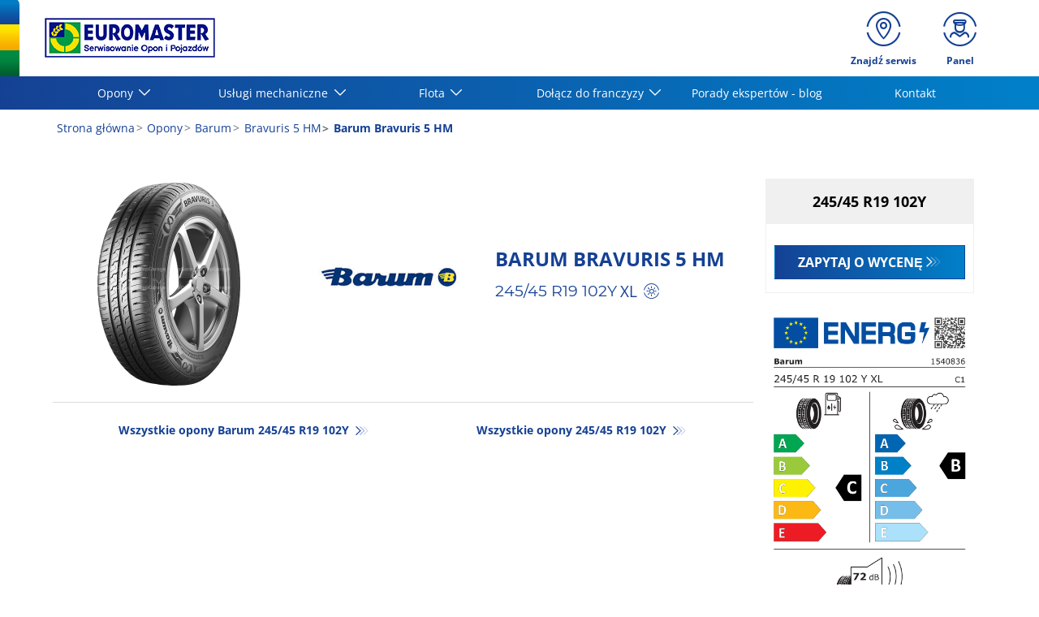

--- FILE ---
content_type: text/html;charset=UTF-8
request_url: https://www.euromaster.pl/opona/barum/bravuris-5-hm/4024063002807-245-45-r19-102-y
body_size: 10719
content:





<!DOCTYPE html>
<html lang="pl" dir="ltr" prefix="og: http://ogp.me/ns#" class="r-yep-reboot">
<head>
  <title>Barum Bravuris 5 HM 245/45 R19 102Y Euromaster</title>
  <meta charset="UTF-8"/>
  <meta http-equiv="Content-Type" content="text/html; charset=utf-8"/>
  <meta http-equiv="X-UA-Compatible" content="IE=edge">
  <meta http-equiv="pragma" content="no-cache"/>
  <meta http-equiv="CACHE-CONTROL" content="NO-CACHE"/>
  <META http-equiv="CONTENT-LANGUAGE" CONTENT="pl_PL">
  <meta name="viewport" content="width=device-width, initial-scale=1">
  <meta name="keywords" content="Barum, Bravuris 5 HM, 245/45 R19 102Y"/>
  <meta name="description" content="Twoja opona samochodowa Barum, Bravuris 5 HM, 245/45 R19 102Y, zamów lub kup u naszego dealera."/>
  <meta name="author" content="Euromaster Polska">
  <meta name="robots" content="index, follow">
  
    <meta name="google-site-verification" content="E6xGT6wfdjy5LrVK1oVjJ4ZIaA0voqUCoyTKxQR6TdY"/>
  
  
  
  <meta property="og:type" content="website"/>
  <meta property="og:url" content=""/>
  <meta property="og:title" content="Barum Bravuris 5 HM 245/45 R19 102Y Euromaster"/>
  <meta property="og:description" content="Twoja opona samochodowa Barum, Bravuris 5 HM, 245/45 R19 102Y, zamów lub kup u naszego dealera."/>
  <meta property="og:locale" content="pl_PL"/>
  
  <meta name="twitter:card" content="summary"/>
  <meta name="twitter:site" content="@"/>
  <meta name="twitter:title" content="Barum Bravuris 5 HM 245/45 R19 102Y Euromaster"/>
  <meta name="twitter:description" content="Twoja opona samochodowa Barum, Bravuris 5 HM, 245/45 R19 102Y, zamów lub kup u naszego dealera."/>
  
  <!-- Intégration de Didomi -->
  









    
    
        <script type="text/javascript">
            window.didomiConfig = {user: {
                    bots: {consentRequired: false,types: ['crawlers', 'performance'],extraUserAgents: []}
                }
                
            };window.gdprAppliesGlobally=true;
            (function(){function a(e){if(!window.frames[e]){if(document.body&&document.body.firstChild){var t=document.body;var n=document.createElement("iframe");n.style.display="none";n.name=e;n.title=e;t.insertBefore(n,t.firstChild)}
            else{setTimeout(function(){a(e)},5)}}}function e(n,r,o,c,s){function e(e,t,n,a){if(typeof n!=="function"){return}if(!window[r]){window[r]=[]}var i=false;if(s){i=s(e,t,n)}if(!i){window[r].push({command:e,parameter:t,callback:n,version:a})}}e.stub=true;function t(a){if(!window[n]||window[n].stub!==true){return}if(!a.data){return}
                var i=typeof a.data==="string";var e;try{e=i?JSON.parse(a.data):a.data}catch(t){return}if(e[o]){var r=e[o];window[n](r.command,r.parameter,function(e,t){var n={};n[c]={returnValue:e,success:t,callId:r.callId};a.source.postMessage(i?JSON.stringify(n):n,"*")},r.version)}}
                if(typeof window[n]!=="function"){window[n]=e;if(window.addEventListener){window.addEventListener("message",t,false)}else{window.attachEvent("onmessage",t)}}}e("__tcfapi","__tcfapiBuffer","__tcfapiCall","__tcfapiReturn");a("__tcfapiLocator");(function(e){
                var t=document.createElement("script");t.id="spcloader";t.type="text/javascript";t.async=true;t.src="https://sdk.privacy-center.org/"+e+"/loader.js?target="+document.location.hostname;t.charset="utf-8";var n=document.getElementsByTagName("script")[0];n.parentNode.insertBefore(t,n)})('7b694127-252f-4b9e-a4d0-5180b870ca25')})();</script>
    


  <!-- Paramétrage de Google Tag Manager -->
  
















<!-- Création du DataLayer pour Google Tag Manager -->
<script type="text/javascript">
    noTrackingEvent = [];
    let ev = {
        

    
    

    'siteEnvironment': 'PROD',
    'currencyCode': 'PLN',
    'countryCode': 'PL',
    'language': 'pl',
    'siteNetwork': 'EUROMASTER',
    'pageCategory': 'TYRE_INFORMATION',
    'displayProducts': [],
    'displayProductDetail': null
    , 'productLineName':'Barum Bravuris 5 HM'
};
window.dataLayer = window.dataLayer || [];
dataLayer.push(ev);
</script>

  
    
    
      







    <script type="application/ld+json">
        {
          "@context":"http://schema.org",
          "@type": "BreadcrumbList",
          "itemListElement":
          [
        
            
            {
            "@type": "ListItem",
            "position": "1",
            "item":
            {
            "@id": "https://www.euromaster.pl",
            "name": "Strona główna"
            }
            }
        
            ,
            {
            "@type": "ListItem",
            "position": "2",
            "item":
            {
            "@id": "https://www.euromaster.pl/opona",
            "name": "Opony"
            }
            }
        
            ,
            {
            "@type": "ListItem",
            "position": "3",
            "item":
            {
            "@id": "https://www.euromaster.pl/opona/barum",
            "name": "Barum"
            }
            }
        
            ,
            {
            "@type": "ListItem",
            "position": "4",
            "item":
            {
            "@id": "https://www.euromaster.pl/opona/barum/bravuris-5-hm",
            "name": "Bravuris 5 HM"
            }
            }
        
            ,
            {
            "@type": "ListItem",
            "position": "5",
            "item":
            {
            "@id": "",
            "name": "Barum Bravuris 5 HM"
            }
            }
        
        ]
      }


    </script>


    
  
  
  
    <script type="text/javascript" importance="high" src="https://cdn-prod-eu.yepgarage.info/upload/vue-assets/js/main.16b908e1076610dfa61b.js"></script>
  
  
  
    <link rel="stylesheet" importance="high" type="text/css" href="https://cdn-prod-eu.yepgarage.info/upload/vue-assets/main-16b908e1076610dfa61b.css"/>
  
  
    <link rel="preconnect" href="https://cdn-prod-eu.yepgarage.info">
  
    <link rel="preconnect" href="https://www.googletagmanager.com">
  
    <link rel="preconnect" href="https://www.google-analytics.com">
  
  
    <link rel="preload" href="https://cdn-prod-eu.yepgarage.info/upload/euromaster-pl/logo/euromaster-pl-pl.png?411261532" as="image">
  
  

    <script>
      // Duration in milliseconds to wait while the Kameleoon application file is loaded
      var kameleoonLoadingTimeout = 1000;

      window.kameleoonQueue = window.kameleoonQueue || [];
      window.kameleoonStartLoadTime = new Date().getTime();
      if (!document.getElementById("kameleoonLoadingStyleSheet") && !window.kameleoonDisplayPageTimeOut) {
        var kameleoonS = document.getElementsByTagName("script")[0];
        var kameleoonCc = "* { visibility: hidden !important; background-image: none !important; }";
        var kameleoonStn = document.createElement("style");
        kameleoonStn.type = "text/css";
        kameleoonStn.id = "kameleoonLoadingStyleSheet";
        if (kameleoonStn.styleSheet) {
          kameleoonStn.styleSheet.cssText = kameleoonCc;
        } else {
          kameleoonStn.appendChild(document.createTextNode(kameleoonCc));
        }
        kameleoonS.parentNode.insertBefore(kameleoonStn, kameleoonS);
        window.kameleoonDisplayPage = function (fromEngine) {
          if (!fromEngine) {
            window.kameleoonTimeout = true;
          }
          if (kameleoonStn.parentNode) {
            kameleoonStn.parentNode.removeChild(kameleoonStn);
          }
        };
        window.kameleoonDisplayPageTimeOut = window.setTimeout(window.kameleoonDisplayPage, kameleoonLoadingTimeout);
      }

    </script>
    <script src="//qpyar4k3hz.kameleoon.eu/engine.js" fetchpriority="high" async></script>
  

  <!-- Intégration du container Google Tag Manager Script -->
  









    
    <script>
         (function(w,d,s,l,i){w[l]=w[l]||[];w[l].push({'gtm.start':
         new Date().getTime(),event:'gtm.js'});var f=d.getElementsByTagName(s)[0],
         j=d.createElement(s),dl=l!='dataLayer'?'&l='+l:'';j.async=true;j.src=
         'https://www.googletagmanager.com/gtm.js?id='+i+dl;f.parentNode.insertBefore(j,f);
         if(typeof ga !== 'undefined'){ga('require', 'ecommerce');};})(window,document,'script','dataLayer','GTM-P6M4M4R');
    </script>
    



    
    <script>
        (function(w,d,s,l,i){w[l]=w[l]||[];w[l].push({'gtm.start':
                    new Date().getTime(),event:'gtm.js'});var f=d.getElementsByTagName(s)[0],
                j=d.createElement(s),dl=l!='dataLayer'?'&l='+l:'';j.async=true;j.src=
                'https://www.googletagmanager.com/gtm.js?id='+i+dl;f.parentNode.insertBefore(j,f);
            if(typeof ga !== 'undefined'){ga('require', 'ecommerce');};})(window,document,'script','dataLayer','GTM-TV8LQRX');
    </script>
    


  
  
    <link rel="canonical" href="https://www.euromaster.pl/opona/barum/bravuris-5-hm/4024063002807-245-45-r19-102-y"/>
  
  
  
  
    <link rel="icon" type="image/png" href="https://cdn-prod-eu.yepgarage.info/upload/euromaster-pl/favicon/icon16.png?411261532" sizes="16x16"/>
  
  
  <script type="text/javascript">
    (function (w) {
      "use strict";
      var loadCSS = function (href) {
        var doc = w.document;
        var ss = doc.createElement("link");
        var refs = (doc.body || doc.getElementsByTagName("head")[0]).childNodes;
        var ref = refs[refs.length - 1];
        var sheets = doc.styleSheets;
        ss.rel = "stylesheet";
        ss.href = href;
        ss.media = "only x";

        function ready(cb) {
          if (doc.body) {
            return cb();
          }
          setTimeout(function () {
            ready(cb);
          });
        }

        ready(function () {
          ref.parentNode.insertBefore(ss, (ref.nextSibling));
        });
        var onloadcssdefined = function (cb) {
          var resolvedHref = ss.href;
          var i = sheets.length;
          while (i--) {
            if (sheets[i].href === resolvedHref) {
              return cb();
            }
          }
          setTimeout(function () {
            onloadcssdefined(cb);
          });
        };

        function loadCB() {
          if (ss.addEventListener) {
            ss.removeEventListener("load", loadCB);
          }
          ss.media = "all";
        }

        if (ss.addEventListener) {
          ss.addEventListener("load", loadCB);
        }
        ss.onloadcssdefined = onloadcssdefined;
        onloadcssdefined(loadCB);
        return ss;
      };
      if (typeof exports !== "undefined") {
        exports.loadCSS = loadCSS;
      } else {
        w.loadCSS = loadCSS;
      }
    }(typeof global !== "undefined" ? global : this));
  </script>
  
  
  
  
</head>
<body>
<input type="hidden" id="googleMapKeyV3" value="AIzaSyD7NwEY_W1rxHY6oda6TsT2kyH2HG9Y_ss">
<input type="hidden" id="requestDataLocale" value="pl_PL">
<input type="hidden" id="currentShopId" name="currentShopId" value="5d7649adb10ce0368bf1dd8c">
<input type="hidden" id="currentSelectedLang" name="currentSelectedLang" value="pl">
<input type="hidden" id="currentShopServerUpdateDate" name="currentShopServerUpdateDate" value="20260124_23:07:54:200">
<input type="hidden" id="currentUrl" name="currentUrl" value="">






<!-- Intégration du container Google Tag Manager NoScript -->










    
	<noscript><iframe src="https://www.googletagmanager.com/ns.html?id=GTM-P6M4M4R" height="0" width="0" style="display:none;visibility:hidden"></iframe></noscript>
    



    
	<noscript><iframe src="https://www.googletagmanager.com/ns.html?id=GTM-TV8LQRX" height="0" width="0" style="display:none;visibility:hidden"></iframe></noscript>
	



  
  
    
    
    <script defer="defer" src="https://cdn-prod-eu.yepgarage.info/upload/vue-assets/js/main.16b908e1076610dfa61b.js"></script><link href="https://cdn-prod-eu.yepgarage.info/upload/vue-assets/main-16b908e1076610dfa61b.css" rel="stylesheet"><script importance="high" type= "text/javascript">var prodMode="true";"true"!==prodMode&&(prodMode=!1);var pageInfoData={},templateDataInfo={};pageInfoData=prodMode?{page:"TYRE_INFORMATION",subPage:"barum/bravuris-5-hm/4024063002807-245-45-r19-102-y",anchor:"",shopId:"5d7649adb10ce0368bf1dd8c"}:{page:"",subPage:"",anchor:"",shopId:""}</script><div id="app"><td-parent :config="pageInfo" :template="templateInfo"></td-parent></div><script type="text/javascript">var appDiv=document.getElementById("app");appDiv.setAttribute("data-page-info",JSON.stringify(pageInfoData)),prodMode&&appDiv.setAttribute("data-template-info","{\"sections\":[{\"minHeight\":119,\"minHeightDesktop\":119,\"minHeightDesktopLarge\":119,\"id\":\"5d7661b8b10ce0368bf1dec1\",\"code\":\"TEMPLATE4_T1HEADER\",\"fullWidthContainer\":true,\"spacedComponent\":{\"top\":\"none\",\"bottom\":\"none\",\"left\":\"none\",\"right\":\"none\",\"minHeight\":0},\"spacedComponentDesktop\":{\"top\":\"none\",\"bottom\":\"none\",\"left\":\"none\",\"right\":\"none\",\"minHeight\":0},\"blocs\":[{\"minHeight\":119,\"minHeightDesktop\":119,\"minHeightDesktopLarge\":119,\"size\":12,\"spacedComponent\":{\"top\":\"none\",\"bottom\":\"none\",\"left\":\"xs\",\"right\":\"xs\",\"minHeight\":0},\"spacedComponentDesktop\":{\"top\":\"none\",\"bottom\":\"none\",\"left\":\"xs\",\"right\":\"xs\",\"minHeight\":0},\"levelSeo\":2,\"levelSeoStyle\":2,\"titleSpace\":\"md\",\"removeMobilMargin\":true,\"type\":\"HEADER_3\",\"blocKey\":\"0_0\",\"numBloc\":0,\"logo\":{\"url\":\"https:\/\/www.euromaster.pl\/\",\"title\":\"Euromaster Poland\",\"newTab\":false,\"mobileLeftMenu\":false,\"pictureUrl\":\"https:\/\/cdn-prod-eu.yepgarage.info\/upload\/euromaster-pl\/logo\/euromaster-pl-pl.png?411261532\",\"picture\":{\"sourceSetDesktop\":\"https:\/\/cdn-prod-eu.yepgarage.info\/upload\/euromaster-pl\/logo\/euromaster-pl-pl.png?411261532\",\"height\":49,\"width\":210,\"confId\":\"6745ea1eeb027c6434f43c88\",\"imageContent\":false}},\"menu\":{\"newTab\":false,\"mobileLeftMenu\":false,\"menus\":[{\"eventTracking\":[{\"complements\":{\"navigationItemType\":\"MENU\",\"navigationItemTitle\":\"Opony\",\"navigationItemLink\":\"https:\/\/\"},\"name\":\"navigationClick\"}],\"url\":\"https:\/\/\",\"title\":\"Opony\",\"newTab\":false,\"mobileLeftMenu\":false,\"subMenu\":[{\"eventTracking\":[{\"complements\":{\"navigationItemType\":\"MENU\",\"navigationItemTitle\":\"Wyszukiwarka opon\",\"navigationItemLink\":\"https:\/\/www.euromaster.pl\/opony\",\"navigationCategory\":\"Opony\"},\"name\":\"navigationClick\"}],\"url\":\"https:\/\/www.euromaster.pl\/opony\",\"title\":\"Wyszukiwarka opon\",\"newTab\":false,\"mobileLeftMenu\":false,\"blank\":\"_blank\",\"noopener\":\"noopener\"},{\"eventTracking\":[{\"complements\":{\"navigationItemType\":\"MENU\",\"navigationItemTitle\":\"Serwis opon\",\"navigationItemLink\":\"https:\/\/www.euromaster.pl\/opony-i-felgi\",\"navigationCategory\":\"Opony\"},\"name\":\"navigationClick\"}],\"url\":\"https:\/\/www.euromaster.pl\/opony-i-felgi\",\"title\":\"Serwis opon\",\"newTab\":false,\"mobileLeftMenu\":false,\"blank\":\"_blank\",\"noopener\":\"noopener\"},{\"eventTracking\":[{\"complements\":{\"navigationItemType\":\"MENU\",\"navigationItemTitle\":\"Wymiana opon\",\"navigationItemLink\":\"https:\/\/www.euromaster.pl\/opony-i-felgi\/wymiana-opon\",\"navigationCategory\":\"Opony\"},\"name\":\"navigationClick\"}],\"url\":\"https:\/\/www.euromaster.pl\/opony-i-felgi\/wymiana-opon\",\"title\":\"Wymiana opon\",\"newTab\":false,\"mobileLeftMenu\":false,\"blank\":\"_blank\",\"noopener\":\"noopener\"},{\"eventTracking\":[{\"complements\":{\"navigationItemType\":\"MENU\",\"navigationItemTitle\":\"Naprawa opon\",\"navigationItemLink\":\"https:\/\/www.euromaster.pl\/opony-i-felgi\/naprawa-opon\",\"navigationCategory\":\"Opony\"},\"name\":\"navigationClick\"}],\"url\":\"https:\/\/www.euromaster.pl\/opony-i-felgi\/naprawa-opon\",\"title\":\"Naprawa opon\",\"newTab\":false,\"mobileLeftMenu\":false,\"blank\":\"_blank\",\"noopener\":\"noopener\"},{\"eventTracking\":[{\"complements\":{\"navigationItemType\":\"MENU\",\"navigationItemTitle\":\"Hotel opon\",\"navigationItemLink\":\"https:\/\/www.euromaster.pl\/opony-i-felgi\/hotel-opon\",\"navigationCategory\":\"Opony\"},\"name\":\"navigationClick\"}],\"url\":\"https:\/\/www.euromaster.pl\/opony-i-felgi\/hotel-opon\",\"title\":\"Hotel opon\",\"newTab\":false,\"mobileLeftMenu\":false,\"blank\":\"_blank\",\"noopener\":\"noopener\"},{\"eventTracking\":[{\"complements\":{\"navigationItemType\":\"MENU\",\"navigationItemTitle\":\"Wywa\u017Canie k\u00F3\u0142\",\"navigationItemLink\":\"https:\/\/www.euromaster.pl\/opony-i-felgi\/wywazanie-kol\",\"navigationCategory\":\"Opony\"},\"name\":\"navigationClick\"}],\"url\":\"https:\/\/www.euromaster.pl\/opony-i-felgi\/wywazanie-kol\",\"title\":\"Wywa\u017Canie k\u00F3\u0142\",\"newTab\":false,\"mobileLeftMenu\":false,\"blank\":\"_blank\",\"noopener\":\"noopener\"},{\"eventTracking\":[{\"complements\":{\"navigationItemType\":\"MENU\",\"navigationItemTitle\":\"Felgi\",\"navigationItemLink\":\"https:\/\/www.euromaster.pl\/opony-i-felgi\/oferta-felg\",\"navigationCategory\":\"Opony\"},\"name\":\"navigationClick\"}],\"url\":\"https:\/\/www.euromaster.pl\/opony-i-felgi\/oferta-felg\",\"title\":\"Felgi\",\"newTab\":false,\"mobileLeftMenu\":false,\"blank\":\"_blank\",\"noopener\":\"noopener\"},{\"eventTracking\":[{\"complements\":{\"navigationItemType\":\"MENU\",\"navigationItemTitle\":\"Prostowanie felg\",\"navigationItemLink\":\"https:\/\/www.euromaster.pl\/opony-i-felgi\/prostowanie-felg\",\"navigationCategory\":\"Opony\"},\"name\":\"navigationClick\"}],\"url\":\"https:\/\/www.euromaster.pl\/opony-i-felgi\/prostowanie-felg\",\"title\":\"Prostowanie felg\",\"newTab\":false,\"mobileLeftMenu\":false,\"blank\":\"_blank\",\"noopener\":\"noopener\"},{\"eventTracking\":[{\"complements\":{\"navigationItemType\":\"MENU\",\"navigationItemTitle\":\"Czujnik TPMS\",\"navigationItemLink\":\"https:\/\/www.euromaster.pl\/opony-i-felgi\/czujniki-tpms\",\"navigationCategory\":\"Opony\"},\"name\":\"navigationClick\"}],\"url\":\"https:\/\/www.euromaster.pl\/opony-i-felgi\/czujniki-tpms\",\"title\":\"Czujnik TPMS\",\"newTab\":false,\"mobileLeftMenu\":false,\"blank\":\"_blank\",\"noopener\":\"noopener\"},{\"eventTracking\":[{\"complements\":{\"navigationItemType\":\"MENU\",\"navigationItemTitle\":\"Opony letnie\",\"navigationItemLink\":\"https:\/\/www.euromaster.pl\/opony-i-felgi\/opony-letnie\",\"navigationCategory\":\"Opony\"},\"name\":\"navigationClick\"}],\"url\":\"https:\/\/www.euromaster.pl\/opony-i-felgi\/opony-letnie\",\"title\":\"Opony letnie\",\"newTab\":false,\"mobileLeftMenu\":false,\"blank\":\"_blank\",\"noopener\":\"noopener\"},{\"eventTracking\":[{\"complements\":{\"navigationItemType\":\"MENU\",\"navigationItemTitle\":\"Opony zimowe\",\"navigationItemLink\":\"https:\/\/www.euromaster.pl\/opony-i-felgi\/opony-zimowe\",\"navigationCategory\":\"Opony\"},\"name\":\"navigationClick\"}],\"url\":\"https:\/\/www.euromaster.pl\/opony-i-felgi\/opony-zimowe\",\"title\":\"Opony zimowe\",\"newTab\":false,\"mobileLeftMenu\":false,\"blank\":\"_blank\",\"noopener\":\"noopener\"},{\"eventTracking\":[{\"complements\":{\"navigationItemType\":\"MENU\",\"navigationItemTitle\":\"Opony wielosezonowe\",\"navigationItemLink\":\"https:\/\/www.euromaster.pl\/opony-i-felgi\/opony-wielosezonowe\",\"navigationCategory\":\"Opony\"},\"name\":\"navigationClick\"}],\"url\":\"https:\/\/www.euromaster.pl\/opony-i-felgi\/opony-wielosezonowe\",\"title\":\"Opony wielosezonowe\",\"newTab\":false,\"mobileLeftMenu\":false,\"blank\":\"_blank\",\"noopener\":\"noopener\"}]},{\"eventTracking\":[{\"complements\":{\"navigationItemType\":\"MENU\",\"navigationItemTitle\":\"Us\u0142ugi mechaniczne\",\"navigationItemLink\":\"https:\/\/\"},\"name\":\"navigationClick\"}],\"url\":\"https:\/\/\",\"title\":\"Us\u0142ugi mechaniczne\",\"newTab\":false,\"mobileLeftMenu\":false,\"subMenu\":[{\"eventTracking\":[{\"complements\":{\"navigationItemType\":\"MENU\",\"navigationItemTitle\":\"Us\u0142ugi mechaniczne\",\"navigationItemLink\":\"https:\/\/www.euromaster.pl\/serwisowanie-auta\",\"navigationCategory\":\"Us\u0142ugi mechaniczne\"},\"name\":\"navigationClick\"}],\"url\":\"https:\/\/www.euromaster.pl\/serwisowanie-auta\",\"title\":\"Us\u0142ugi mechaniczne\",\"newTab\":false,\"mobileLeftMenu\":false,\"blank\":\"_blank\",\"noopener\":\"noopener\"},{\"eventTracking\":[{\"complements\":{\"navigationItemType\":\"MENU\",\"navigationItemTitle\":\"Hamulce\",\"navigationItemLink\":\"https:\/\/www.euromaster.pl\/serwisowanie-auta\/hamulce\",\"navigationCategory\":\"Us\u0142ugi mechaniczne\"},\"name\":\"navigationClick\"}],\"url\":\"https:\/\/www.euromaster.pl\/serwisowanie-auta\/hamulce\",\"title\":\"Hamulce\",\"newTab\":false,\"mobileLeftMenu\":false,\"blank\":\"_blank\",\"noopener\":\"noopener\"},{\"eventTracking\":[{\"complements\":{\"navigationItemType\":\"MENU\",\"navigationItemTitle\":\"Wymiana oleju\",\"navigationItemLink\":\"https:\/\/www.euromaster.pl\/serwisowanie-auta\/olej\",\"navigationCategory\":\"Us\u0142ugi mechaniczne\"},\"name\":\"navigationClick\"}],\"url\":\"https:\/\/www.euromaster.pl\/serwisowanie-auta\/olej\",\"title\":\"Wymiana oleju\",\"newTab\":false,\"mobileLeftMenu\":false,\"blank\":\"_blank\",\"noopener\":\"noopener\"},{\"eventTracking\":[{\"complements\":{\"navigationItemType\":\"MENU\",\"navigationItemTitle\":\"Klimatyzacja\",\"navigationItemLink\":\"https:\/\/www.euromaster.pl\/serwisowanie-auta\/klimatyzacja\",\"navigationCategory\":\"Us\u0142ugi mechaniczne\"},\"name\":\"navigationClick\"}],\"url\":\"https:\/\/www.euromaster.pl\/serwisowanie-auta\/klimatyzacja\",\"title\":\"Klimatyzacja\",\"newTab\":false,\"mobileLeftMenu\":false,\"blank\":\"_blank\",\"noopener\":\"noopener\"},{\"eventTracking\":[{\"complements\":{\"navigationItemType\":\"MENU\",\"navigationItemTitle\":\"Akumulator\",\"navigationItemLink\":\"https:\/\/www.euromaster.pl\/serwisowanie-auta\/akumulator\",\"navigationCategory\":\"Us\u0142ugi mechaniczne\"},\"name\":\"navigationClick\"}],\"url\":\"https:\/\/www.euromaster.pl\/serwisowanie-auta\/akumulator\",\"title\":\"Akumulator\",\"newTab\":false,\"mobileLeftMenu\":false,\"blank\":\"_blank\",\"noopener\":\"noopener\"},{\"eventTracking\":[{\"complements\":{\"navigationItemType\":\"MENU\",\"navigationItemTitle\":\"Geometria\",\"navigationItemLink\":\"https:\/\/www.euromaster.pl\/serwisowanie-auta\/geometria\",\"navigationCategory\":\"Us\u0142ugi mechaniczne\"},\"name\":\"navigationClick\"}],\"url\":\"https:\/\/www.euromaster.pl\/serwisowanie-auta\/geometria\",\"title\":\"Geometria\",\"newTab\":false,\"mobileLeftMenu\":false,\"blank\":\"_blank\",\"noopener\":\"noopener\"},{\"eventTracking\":[{\"complements\":{\"navigationItemType\":\"MENU\",\"navigationItemTitle\":\"Przegl\u0105d MasterCheck\",\"navigationItemLink\":\"https:\/\/www.euromaster.pl\/serwisowanie-auta\/przeglad-mastercheck\",\"navigationCategory\":\"Us\u0142ugi mechaniczne\"},\"name\":\"navigationClick\"}],\"url\":\"https:\/\/www.euromaster.pl\/serwisowanie-auta\/przeglad-mastercheck\",\"title\":\"Przegl\u0105d MasterCheck\",\"newTab\":false,\"mobileLeftMenu\":false,\"blank\":\"_blank\",\"noopener\":\"noopener\"},{\"eventTracking\":[{\"complements\":{\"navigationItemType\":\"MENU\",\"navigationItemTitle\":\"T\u0142umiki\",\"navigationItemLink\":\"https:\/\/www.euromaster.pl\/serwisowanie-auta\/tlumiki\",\"navigationCategory\":\"Us\u0142ugi mechaniczne\"},\"name\":\"navigationClick\"}],\"url\":\"https:\/\/www.euromaster.pl\/serwisowanie-auta\/tlumiki\",\"title\":\"T\u0142umiki\",\"newTab\":false,\"mobileLeftMenu\":false,\"blank\":\"_blank\",\"noopener\":\"noopener\"},{\"eventTracking\":[{\"complements\":{\"navigationItemType\":\"MENU\",\"navigationItemTitle\":\"Badanie techniczne\",\"navigationItemLink\":\"https:\/\/www.euromaster.pl\/serwisowanie-auta\/badanie-techniczne-pojazdu\",\"navigationCategory\":\"Us\u0142ugi mechaniczne\"},\"name\":\"navigationClick\"}],\"url\":\"https:\/\/www.euromaster.pl\/serwisowanie-auta\/badanie-techniczne-pojazdu\",\"title\":\"Badanie techniczne\",\"newTab\":false,\"mobileLeftMenu\":false,\"blank\":\"_blank\",\"noopener\":\"noopener\"},{\"eventTracking\":[{\"complements\":{\"navigationItemType\":\"MENU\",\"navigationItemTitle\":\"O\u015Bwietlenie\",\"navigationItemLink\":\"https:\/\/www.euromaster.pl\/serwisowanie-auta\/oswietlenie\",\"navigationCategory\":\"Us\u0142ugi mechaniczne\"},\"name\":\"navigationClick\"}],\"url\":\"https:\/\/www.euromaster.pl\/serwisowanie-auta\/oswietlenie\",\"title\":\"O\u015Bwietlenie\",\"newTab\":false,\"mobileLeftMenu\":false,\"blank\":\"_blank\",\"noopener\":\"noopener\"},{\"eventTracking\":[{\"complements\":{\"navigationItemType\":\"MENU\",\"navigationItemTitle\":\"Wycieraczki\",\"navigationItemLink\":\"https:\/\/www.euromaster.pl\/serwisowanie-auta\/wycieraczki\",\"navigationCategory\":\"Us\u0142ugi mechaniczne\"},\"name\":\"navigationClick\"}],\"url\":\"https:\/\/www.euromaster.pl\/serwisowanie-auta\/wycieraczki\",\"title\":\"Wycieraczki\",\"newTab\":false,\"mobileLeftMenu\":false,\"blank\":\"_blank\",\"noopener\":\"noopener\"},{\"eventTracking\":[{\"complements\":{\"navigationItemType\":\"MENU\",\"navigationItemTitle\":\"Rozrz\u0105d\",\"navigationItemLink\":\"https:\/\/www.euromaster.pl\/serwisowanie-auta\/rozrzad\",\"navigationCategory\":\"Us\u0142ugi mechaniczne\"},\"name\":\"navigationClick\"}],\"url\":\"https:\/\/www.euromaster.pl\/serwisowanie-auta\/rozrzad\",\"title\":\"Rozrz\u0105d\",\"newTab\":false,\"mobileLeftMenu\":false,\"blank\":\"_blank\",\"noopener\":\"noopener\"},{\"eventTracking\":[{\"complements\":{\"navigationItemType\":\"MENU\",\"navigationItemTitle\":\"Amortyzatory\",\"navigationItemLink\":\"https:\/\/www.euromaster.pl\/serwisowanie-auta\/amortyzatory\",\"navigationCategory\":\"Us\u0142ugi mechaniczne\"},\"name\":\"navigationClick\"}],\"url\":\"https:\/\/www.euromaster.pl\/serwisowanie-auta\/amortyzatory\",\"title\":\"Amortyzatory\",\"newTab\":false,\"mobileLeftMenu\":false,\"blank\":\"_blank\",\"noopener\":\"noopener\"},{\"eventTracking\":[{\"complements\":{\"navigationItemType\":\"MENU\",\"navigationItemTitle\":\"Naprawa szyb\",\"navigationItemLink\":\"https:\/\/www.euromaster.pl\/serwisowanie-auta\/szyby\",\"navigationCategory\":\"Us\u0142ugi mechaniczne\"},\"name\":\"navigationClick\"}],\"url\":\"https:\/\/www.euromaster.pl\/serwisowanie-auta\/szyby\",\"title\":\"Naprawa szyb\",\"newTab\":false,\"mobileLeftMenu\":false,\"blank\":\"_blank\",\"noopener\":\"noopener\"},{\"eventTracking\":[{\"complements\":{\"navigationItemType\":\"MENU\",\"navigationItemTitle\":\"Samochody elektryczne\",\"navigationItemLink\":\"https:\/\/www.euromaster.pl\/serwisowanie-auta\/samochody-ev\",\"navigationCategory\":\"Us\u0142ugi mechaniczne\"},\"name\":\"navigationClick\"}],\"url\":\"https:\/\/www.euromaster.pl\/serwisowanie-auta\/samochody-ev\",\"title\":\"Samochody elektryczne\",\"newTab\":false,\"mobileLeftMenu\":false,\"blank\":\"_blank\",\"noopener\":\"noopener\"}]},{\"eventTracking\":[{\"complements\":{\"navigationItemType\":\"MENU\",\"navigationItemTitle\":\"Flota\",\"navigationItemLink\":\"https:\/\/\"},\"name\":\"navigationClick\"}],\"url\":\"https:\/\/\",\"title\":\"Flota\",\"newTab\":false,\"mobileLeftMenu\":false,\"subMenu\":[{\"eventTracking\":[{\"complements\":{\"navigationItemType\":\"MENU\",\"navigationItemTitle\":\"Flota osobowa\",\"navigationItemLink\":\"https:\/\/www.euromaster.pl\/flota-osobowa\",\"navigationCategory\":\"Flota\"},\"name\":\"navigationClick\"}],\"url\":\"https:\/\/www.euromaster.pl\/flota-osobowa\",\"title\":\"Flota osobowa\",\"newTab\":false,\"mobileLeftMenu\":false,\"blank\":\"_blank\",\"noopener\":\"noopener\"},{\"eventTracking\":[{\"complements\":{\"navigationItemType\":\"MENU\",\"navigationItemTitle\":\"Flota ci\u0119\u017Carowa\",\"navigationItemLink\":\"https:\/\/www.euromaster.pl\/flota-ciezarowa\",\"navigationCategory\":\"Flota\"},\"name\":\"navigationClick\"}],\"url\":\"https:\/\/www.euromaster.pl\/flota-ciezarowa\",\"title\":\"Flota ci\u0119\u017Carowa\",\"newTab\":false,\"mobileLeftMenu\":false,\"blank\":\"_blank\",\"noopener\":\"noopener\"},{\"eventTracking\":[{\"complements\":{\"navigationItemType\":\"MENU\",\"navigationItemTitle\":\"Assistance TIR 24\/7\",\"navigationItemLink\":\"https:\/\/www.euromaster.pl\/assistance24h\",\"navigationCategory\":\"Flota\"},\"name\":\"navigationClick\"}],\"url\":\"https:\/\/www.euromaster.pl\/assistance24h\",\"title\":\"Assistance TIR 24\/7\",\"newTab\":false,\"mobileLeftMenu\":false,\"blank\":\"_blank\",\"noopener\":\"noopener\"},{\"eventTracking\":[{\"complements\":{\"navigationItemType\":\"MENU\",\"navigationItemTitle\":\"Us\u0142ugi ci\u0119\u017Carowe\",\"navigationItemLink\":\"https:\/\/www.euromaster.pl\/ogumienie-tir\",\"navigationCategory\":\"Flota\"},\"name\":\"navigationClick\"}],\"url\":\"https:\/\/www.euromaster.pl\/ogumienie-tir\",\"title\":\"Us\u0142ugi ci\u0119\u017Carowe\",\"newTab\":false,\"mobileLeftMenu\":false,\"blank\":\"_blank\",\"noopener\":\"noopener\"},{\"eventTracking\":[{\"complements\":{\"navigationItemType\":\"MENU\",\"navigationItemTitle\":\"Us\u0142ugi osobowe\",\"navigationItemLink\":\"https:\/\/www.euromaster.pl\/flota\",\"navigationCategory\":\"Flota\"},\"name\":\"navigationClick\"}],\"url\":\"https:\/\/www.euromaster.pl\/flota\",\"title\":\"Us\u0142ugi osobowe\",\"newTab\":false,\"mobileLeftMenu\":false},{\"eventTracking\":[{\"complements\":{\"navigationItemType\":\"MENU\",\"navigationItemTitle\":\"Porady dla manager\u00F3w flot\",\"navigationItemLink\":\"https:\/\/www.euromaster.pl\/porady-tir\",\"navigationCategory\":\"Flota\"},\"name\":\"navigationClick\"}],\"url\":\"https:\/\/www.euromaster.pl\/porady-tir\",\"title\":\"Porady dla manager\u00F3w flot\",\"newTab\":false,\"mobileLeftMenu\":false,\"blank\":\"_blank\",\"noopener\":\"noopener\"},{\"eventTracking\":[{\"complements\":{\"navigationItemType\":\"MENU\",\"navigationItemTitle\":\"Oferta opon ci\u0119\u017Carowych\",\"navigationItemLink\":\"https:\/\/www.euromaster.pl\/ogumienie-tir\/oferta-opon\",\"navigationCategory\":\"Flota\"},\"name\":\"navigationClick\"}],\"url\":\"https:\/\/www.euromaster.pl\/ogumienie-tir\/oferta-opon\",\"title\":\"Oferta opon ci\u0119\u017Carowych\",\"newTab\":false,\"mobileLeftMenu\":false,\"blank\":\"_blank\",\"noopener\":\"noopener\"}]},{\"eventTracking\":[{\"complements\":{\"navigationItemType\":\"MENU\",\"navigationItemTitle\":\"Do\u0142\u0105cz do franczyzy\",\"navigationItemLink\":\"https:\/\/www.euromaster.pl\/franczyza\"},\"name\":\"navigationClick\"}],\"url\":\"https:\/\/www.euromaster.pl\/franczyza\",\"title\":\"Do\u0142\u0105cz do franczyzy\",\"newTab\":false,\"mobileLeftMenu\":false,\"subMenu\":[{\"eventTracking\":[{\"complements\":{\"navigationItemType\":\"MENU\",\"navigationItemTitle\":\"Do\u0142\u0105cz do nas\",\"navigationItemLink\":\"https:\/\/www.euromaster.pl\/franczyza\",\"navigationCategory\":\"Do\u0142\u0105cz do franczyzy\"},\"name\":\"navigationClick\"}],\"url\":\"https:\/\/www.euromaster.pl\/franczyza\",\"title\":\"Do\u0142\u0105cz do nas\",\"newTab\":false,\"mobileLeftMenu\":false,\"blank\":\"_blank\",\"noopener\":\"noopener\"},{\"eventTracking\":[{\"complements\":{\"navigationItemType\":\"MENU\",\"navigationItemTitle\":\"Integracja z sieci\u0105\",\"navigationItemLink\":\"https:\/\/www.euromaster.pl\/zostan-franczyzobiorca\/integracja-z-siecia\",\"navigationCategory\":\"Do\u0142\u0105cz do franczyzy\"},\"name\":\"navigationClick\"}],\"url\":\"https:\/\/www.euromaster.pl\/zostan-franczyzobiorca\/integracja-z-siecia\",\"title\":\"Integracja z sieci\u0105\",\"newTab\":false,\"mobileLeftMenu\":false,\"blank\":\"_blank\",\"noopener\":\"noopener\"},{\"eventTracking\":[{\"complements\":{\"navigationItemType\":\"MENU\",\"navigationItemTitle\":\"O nas\",\"navigationItemLink\":\"https:\/\/www.euromaster.pl\/o-nas\",\"navigationCategory\":\"Do\u0142\u0105cz do franczyzy\"},\"name\":\"navigationClick\"}],\"url\":\"https:\/\/www.euromaster.pl\/o-nas\",\"title\":\"O nas\",\"newTab\":false,\"mobileLeftMenu\":false,\"blank\":\"_blank\",\"noopener\":\"noopener\"}]},{\"eventTracking\":[{\"complements\":{\"navigationItemType\":\"MENU\",\"navigationItemTitle\":\"Porady ekspert\u00F3w - blog\",\"navigationItemLink\":\"https:\/\/www.euromaster.pl\/porady\"},\"name\":\"navigationClick\"}],\"url\":\"https:\/\/www.euromaster.pl\/porady\",\"title\":\"Porady ekspert\u00F3w - blog\",\"newTab\":false,\"mobileLeftMenu\":false,\"blank\":\"_blank\",\"noopener\":\"noopener\"},{\"eventTracking\":[{\"complements\":{\"navigationItemType\":\"MENU\",\"navigationItemTitle\":\"Kontakt\",\"navigationItemLink\":\"https:\/\/www.euromaster.pl\/kontakt\"},\"name\":\"navigationClick\"}],\"url\":\"https:\/\/www.euromaster.pl\/kontakt\",\"title\":\"Kontakt\",\"newTab\":false,\"mobileLeftMenu\":false}],\"name\":\"Menu\"},\"alignMenu\":\"center\",\"removeTopHeader\":true,\"dropdownFullWidth\":false,\"links\":[{\"eventTracking\":[{\"complements\":{\"navigationItemType\":\"MENU\",\"navigationItemTitle\":\"Znajd\u017A serwis\",\"navigationItemLink\":\"https:\/\/www.euromaster.pl\/punkt-montazu\"},\"name\":\"navigationClick\"}],\"url\":\"https:\/\/www.euromaster.pl\/punkt-montazu\",\"title\":\"Znajd\u017A serwis\",\"newTab\":false,\"icon\":\"icon-locate\",\"mobileLeftMenu\":false,\"type\":\"DEALER_LOCATOR\"},{\"eventTracking\":[{\"complements\":{\"navigationItemType\":\"MENU\",\"navigationItemTitle\":\"Zapytaj o wycen\u0119\",\"navigationItemLink\":\"https:\/\/www.euromaster.pl\/kosztorys\"},\"name\":\"navigationClick\"},{\"complements\":{\"fitterName\":\"CENTRAL\",\"fitterPosition\":\"undefined\",\"fitterRating\":\"no-rating\",\"fitterReview\":\"no-review\"},\"name\":\"clickGetQuote\"}],\"url\":\"https:\/\/www.euromaster.pl\/kosztorys\",\"title\":\"Zapytaj o wycen\u0119\",\"newTab\":false,\"icon\":\"icon-sheet-edit\",\"mobileLeftMenu\":false,\"type\":\"QUOTE\"},{\"eventTracking\":[{\"complements\":{\"navigationItemType\":\"MENU\",\"navigationItemTitle\":\"Um\u00F3w si\u0119 na wizyt\u0119\",\"navigationItemLink\":\"https:\/\/www.euromaster.pl\/wizyta\"},\"name\":\"navigationClick\"},{\"complements\":{\"fitterName\":\"CENTRAL\",\"fitterPosition\":\"undefined\",\"fitterRating\":\"no-rating\",\"fitterReview\":\"no-review\"},\"name\":\"clickGetAppointement\"}],\"url\":\"https:\/\/www.euromaster.pl\/wizyta\",\"title\":\"Um\u00F3w si\u0119 na wizyt\u0119\",\"newTab\":false,\"icon\":\"icon-calendar\",\"mobileLeftMenu\":false,\"type\":\"APPOINTMENT\"}],\"customLinks\":[{\"eventTracking\":[{\"complements\":{\"navigationItemType\":\"HEADER\",\"navigationItemTitle\":\"Panel\",\"navigationItemLink\":\"https:\/\/panel.euromaster.pl\/login\"},\"name\":\"navigationClick\"}],\"url\":\"https:\/\/panel.euromaster.pl\/login\",\"title\":\"Panel\",\"newTab\":false,\"icon\":\"icon-user\",\"mobileLeftMenu\":false}],\"labelMenu\":\"Menu\",\"overarching\":true,\"titleLevelSeo\":2,\"spacedComponentDesktopMinHeight\":0,\"spacedComponentMinHeight\":0}],\"titleSpace\":\"sm\",\"cdnKey\":\"303270843\",\"spacedComponentDesktopMinHeight\":0,\"spacedComponentMinHeight\":0},{\"minHeight\":372,\"minHeightDesktop\":372,\"minHeightDesktopLarge\":372,\"id\":\"5d7661b8b10ce0368bf1dee4\",\"code\":\"TYRE_INFORMATION_ARTICLE_PAGE\",\"spacedComponent\":{\"top\":\"none\",\"bottom\":\"none\",\"left\":\"none\",\"right\":\"none\",\"minHeight\":0},\"spacedComponentDesktop\":{\"top\":\"none\",\"bottom\":\"none\",\"left\":\"none\",\"right\":\"none\",\"minHeight\":0},\"blocs\":[{\"minHeight\":330,\"minHeightDesktop\":330,\"minHeightDesktopLarge\":330,\"size\":12,\"spacedComponent\":{\"top\":\"none\",\"bottom\":\"none\",\"left\":\"xs\",\"right\":\"xs\",\"minHeight\":0},\"spacedComponentDesktop\":{\"top\":\"none\",\"bottom\":\"none\",\"left\":\"xs\",\"right\":\"xs\",\"minHeight\":0},\"levelSeo\":1,\"levelSeoStyle\":1,\"titleSpace\":\"md\",\"type\":\"ARTICLE_PAGE\",\"blocKey\":\"1_0\",\"numBloc\":1,\"article\":{\"id\":\"5e43b9f976466856189d1e05\",\"name\":\"Barum Bravuris 5 HM\",\"urlProfile\":\"https:\/\/www.euromaster.pl\/opona\/barum\/bravuris-5-hm\",\"picture\":{\"title\":\"Barum Bravuris 5 HM\",\"newTab\":false,\"mobileLeftMenu\":false,\"alt\":\"Barum Bravuris 5 HM\",\"picture\":{\"heightSmall\":250,\"widthSmall\":190,\"sourceMobil\":\"https:\/\/cdn-prod-eu.yepgarage.info\/upload\/common\/ue\/profiles\/29799\/full_190x250..png?411261534\",\"heightMobile\":250,\"widthMobile\":190,\"sourceSetDesktop\":\"https:\/\/cdn-prod-eu.yepgarage.info\/upload\/common\/ue\/profiles\/29799\/full_190x250..png?411261534\",\"height\":250,\"width\":190,\"sourceSetTablet\":\"https:\/\/cdn-prod-eu.yepgarage.info\/upload\/common\/ue\/profiles\/29799\/full_190x250..png?411261534\",\"heightTablet\":250,\"widthTablet\":190,\"confId\":\"6745ea75eb027c6434f49d98\",\"imageContent\":false}},\"translation\":{\"title\":\"Opis\"},\"quantity\":{\"defaultQuantity\":2,\"minQuantity\":1,\"maxQuantity\":5,\"text\":\"Ilo\u015B\u0107\",\"visible\":true},\"ean\":\"4024063002807\",\"eanNoDot\":\"4024063002807\",\"updateQuantity\":[{\"keyNb\":\"1\",\"eventTracking\":{\"name\":\"removeFromCart\",\"detail\":{\"currencyCode\":\"PLN\",\"country\":\"PL\",\"language\":\"pl\",\"demo\":false,\"ecommerce\":{\"currencyCode\":\"PLN\",\"mapDetails\":{\"remove\":{\"products\":[{\"id\":\"5e43b9f976466856189d1e05\",\"name\":\"Barum Bravuris 5 HM\",\"brand\":\"Barum\",\"category\":\"TYRE\/CAR\/SUMMER\",\"variant\":\"245\/45 R19 102Y\",\"quantity\":1}]}}}}}},{\"keyNb\":\"3\",\"eventTracking\":{\"name\":\"addToCart\",\"detail\":{\"currencyCode\":\"PLN\",\"country\":\"PL\",\"language\":\"pl\",\"demo\":false,\"ecommerce\":{\"currencyCode\":\"PLN\",\"mapDetails\":{\"add\":{\"products\":[{\"id\":\"5e43b9f976466856189d1e05\",\"name\":\"Barum Bravuris 5 HM\",\"brand\":\"Barum\",\"category\":\"TYRE\/CAR\/SUMMER\",\"variant\":\"245\/45 R19 102Y\",\"quantity\":1}],\"actionField\":{\"list\":\"Product range listing\"}}}}}}},{\"keyNb\":\"4\",\"eventTracking\":{\"name\":\"addToCart\",\"detail\":{\"currencyCode\":\"PLN\",\"country\":\"PL\",\"language\":\"pl\",\"demo\":false,\"ecommerce\":{\"currencyCode\":\"PLN\",\"mapDetails\":{\"add\":{\"products\":[{\"id\":\"5e43b9f976466856189d1e05\",\"name\":\"Barum Bravuris 5 HM\",\"brand\":\"Barum\",\"category\":\"TYRE\/CAR\/SUMMER\",\"variant\":\"245\/45 R19 102Y\",\"quantity\":2}],\"actionField\":{\"list\":\"Product range listing\"}}}}}}},{\"keyNb\":\"5\",\"eventTracking\":{\"name\":\"addToCart\",\"detail\":{\"currencyCode\":\"PLN\",\"country\":\"PL\",\"language\":\"pl\",\"demo\":false,\"ecommerce\":{\"currencyCode\":\"PLN\",\"mapDetails\":{\"add\":{\"products\":[{\"id\":\"5e43b9f976466856189d1e05\",\"name\":\"Barum Bravuris 5 HM\",\"brand\":\"Barum\",\"category\":\"TYRE\/CAR\/SUMMER\",\"variant\":\"245\/45 R19 102Y\",\"quantity\":3}],\"actionField\":{\"list\":\"Product range listing\"}}}}}}}],\"links\":{\"detail\":{\"eventTracking\":[{\"name\":\"productClick\",\"detail\":{\"currencyCode\":\"PLN\",\"country\":\"PL\",\"language\":\"pl\",\"demo\":false,\"ecommerce\":{\"mapDetails\":{\"click\":{\"products\":[{\"id\":\"5e43b9f976466856189d1e05\",\"name\":\"Barum Bravuris 5 HM\",\"brand\":\"Barum\",\"category\":\"TYRE\/CAR\/SUMMER\",\"variant\":\"245\/45 R19 102Y\",\"quantity\":2}],\"actionField\":{\"list\":\"Product range listing\"}}}}}}],\"url\":\"https:\/\/www.euromaster.pl\/opona\/barum\/bravuris-5-hm\/4024063002807-245-45-r19-102-y\",\"title\":\"Wi\u0119cej informacji\",\"newTab\":false,\"mobileLeftMenu\":false,\"alt\":\"Wi\u0119cej informacji\"},\"quote\":{\"eventTracking\":[{\"complements\":{\"tyreSelected\":\"Barum Bravuris 5 HM\",\"tyreDimension\":\"245\/45 R19 102Y\",\"offerType\":\"tyres\",\"serviceName\":\"undefined\"},\"name\":\"clickServiceProductQuote\"}],\"url\":\"https:\/\/www.euromaster.pl\/kosztorys?tireArticleId=5e43b9f976466856189d1e05&quantity=2\",\"title\":\"Zapytaj o wycen\u0119\",\"newTab\":false,\"icon\":\"icon-arrow-right\",\"mobileLeftMenu\":false,\"alt\":\"Zapytaj o wycen\u0119\"}},\"manufacturer\":{\"id\":\"57f508a802c4e54d35e8ee8a\",\"name\":\"Barum\",\"logo\":{\"url\":\"https:\/\/cdn-prod-eu.yepgarage.info\/td-assets\/img\/manufacturer\/common\/barum-md.jpg?511031701\",\"title\":\"Barum\",\"newTab\":false,\"mobileLeftMenu\":false,\"alt\":\"Barum\",\"pictureUrl\":\"https:\/\/cdn-prod-eu.yepgarage.info\/td-assets\/img\/manufacturer\/common\/barum-md.jpg?511031701\",\"picture\":{\"sourceSetDesktop\":\"https:\/\/cdn-prod-eu.yepgarage.info\/td-assets\/img\/manufacturer\/common\/barum-md.jpg?511031701\",\"height\":113,\"width\":300,\"confId\":\"6908dff1ae9ef867b5e9a939\",\"imageContent\":false}},\"urlManufacturer\":\"https:\/\/www.euromaster.pl\/opona\/barum\"},\"dimension\":{\"name\":\"245\/45 R19 102Y\",\"reinforced\":{\"text\":\"XL\"}},\"iconSeason\":{\"icon\":\"iconfinal-summer\",\"title\":\"lato\"},\"iconXL\":{\"icon\":\"icon-xl\",\"title\":\"XL\"},\"labellings\":[{\"text\":\"Oszcz\u0119dno\u015B\u0107 paliwa\",\"icon\":\"iconfinal-fuel-economy\",\"tooltipText\":\"C\",\"withTooltip\":true,\"level\":\"C\",\"type\":\"fuel-economy\"},{\"text\":\"Przyczepno\u015B\u0107 na mokrej nawierzchni\",\"icon\":\"iconfinal-wet-adhesion\",\"tooltipText\":\"B\",\"withTooltip\":true,\"level\":\"B\",\"type\":\"wet-adhesion\"},{\"text\":\"Zewn\u0119trzny ha\u0142as toczenia\",\"icon\":\"iconfinal-noise-2\",\"tooltipText\":\"72\",\"withTooltip\":true,\"level\":\"72\",\"range\":\"2\",\"type\":\"noise\"}],\"labellingInfo\":{\"text\":\"Europejskie etykiety, kt\u00F3re pomog\u0105 Ci lepiej wybra\u0107 opony!<br>\\nZu\u017Cycie paliwa:<br>\\nZauwa\u017Camy tutaj op\u00F3r toczenia opon. Pomi\u0119dzy nisk\u0105 i wysok\u0105 odporno\u015Bci\u0105, nie zu\u017Cywa tyle samo paliwa.<br>Pomi\u0119dzy klas\u0105 A i klasy G szacuje si\u0119 na 7,5% pozyskanych ogranicze\u0144 zu\u017Cycia paliwa.<br>\\nPrzyczepno\u015B\u0107 na mokrej nawierzchni:<br>\\nChodzi o bezpiecze\u0144stwo. Mi\u0119dzy oponami z oznaczeniami A i G, jest r\u00F3\u017Cnica odleg\u0142o\u015Bci hamowania w zakresie do 30% ... jest gotowy 20m do 80 km \/ h!<br>\\nHa\u0142as toczenia:<br>\\nOpony wytwarzaj\u0105 ha\u0142as podczas jazdy. Ta kwestia jest szczeg\u00F3lnie wa\u017Cna w mie\u015Bcie. Warto\u015B\u0107 jest wyra\u017Cona w piktogramie pozwalaj\u0105cym oceni\u0107 poziom ha\u0142asu toczenia na standardy europejskie: 1 fala oznacza, \u017Ce opona nie jest bruillant, oznaczony 2 fale, \u017Ce opona jest \u015Brednia, wskazano tylko 3 fale opona jest powy\u017Cej normy dotycz\u0105ce emisji ha\u0142asu.<br>\\nKryteria te pomog\u0105 Ci lepiej por\u00F3wna\u0107 i wybra\u0107 opony lepiej.\",\"label\":\"Wi\u0119cej informacji\"},\"eprelPictureLink\":\"https:\/\/eprel.ec.europa.eu\/labels\/tyres\/Label_491448.png\",\"eprelDetailLink\":\"https:\/\/eprel.ec.europa.eu\/screen\/product\/tyres\/491448\",\"vehicleType\":\"icon-tourism\",\"brandSearchUrl\":{\"url\":\"https:\/\/www.euromaster.pl\/opony\/245-45-19-102-y--barum-lato\",\"title\":\"Wszystkie opony Barum 245\/45 R19 102Y\",\"newTab\":false,\"mobileLeftMenu\":false,\"alt\":\"Wszystkie opony Barum 245\/45 R19 102Y\"},\"dimSearchUrl\":{\"url\":\"https:\/\/www.euromaster.pl\/opony\/245-45-19-102-y--lato\",\"title\":\"Wszystkie opony\u200E 245\/45 R19 102Y\",\"newTab\":false,\"mobileLeftMenu\":false,\"alt\":\"Wszystkie opony\u200E 245\/45 R19 102Y\"}},\"descriptionLabel\":\"Opis\",\"pimImport\":{\"id\":null,\"idStr\":null,\"idHash\":0,\"locale\":null,\"pimID\":null,\"globalId\":0,\"productName\":null,\"productBrand\":null,\"masterShortHeadline\":null,\"masterShortHeadlineDisclaimer\":null,\"masterLongHeadline\":null,\"masterLongHeadlineDisclaimer\":null,\"masterClaim\":null,\"masterFeaturesAndDetails\":null,\"masterFeaturesAndDetailsDisclaimer\":null,\"shortHeadline\":null,\"shortHeadlineDisclaimer\":null,\"longHeadline\":null,\"longHeadlineDisclaimer\":null,\"claim\":null,\"disclaimerTitle\":null,\"featuresAndDetails\":null,\"images\":[],\"imageLegacy\":null,\"imageCommitment\":null,\"imageFAndB1\":null,\"imageFAndB2\":null,\"imageTireSpecs\":null,\"featuresAndDetailsDisclaimer\":null,\"productInUse\":null,\"ratingAndReview\":null,\"video\":null,\"countryCode\":\"XX\",\"timeStamp\":1769317622,\"projection\":true},\"withMichelinReviews\":false,\"driverReviewActivated\":false,\"review\":\"reviews\",\"ratingReview\":\"Ratings & Reviews\",\"independantReviews\":\"Independant reviews by Tyre Reviews\",\"basedOn\":\"Based on\",\"reviewsAndMore\":\"reviews and more than\",\"thousandkm\":\"thousand KMs.\",\"buyTyresAgaind\":\"% would buy these tyres again.\",\"car\":\"Car\",\"tradSize\":\"Size\",\"km\":\"Kms\",\"reviewedOn\":\"Reviewed on\",\"drivingStyle\":\"Driving style\",\"buyAgain\":\"Buy these again?\",\"withSimilarProduct\":false,\"maxSimilarProduct\":4,\"manufacturerGroup\":false,\"name\":\"Barum Bravuris 5 HM\",\"manufacturer\":{\"id\":\"57f508a802c4e54d35e8ee8a\",\"name\":\"Barum\",\"logo\":{\"url\":\"https:\/\/cdn-prod-eu.yepgarage.info\/td-assets\/img\/manufacturer\/common\/barum-md.jpg?511031701\",\"title\":\"Barum\",\"newTab\":false,\"mobileLeftMenu\":false,\"alt\":\"Barum\",\"pictureUrl\":\"https:\/\/cdn-prod-eu.yepgarage.info\/td-assets\/img\/manufacturer\/common\/barum-md.jpg?511031701\",\"picture\":{\"sourceSetDesktop\":\"https:\/\/cdn-prod-eu.yepgarage.info\/td-assets\/img\/manufacturer\/common\/barum-md.jpg?511031701\",\"height\":113,\"width\":300,\"confId\":\"6908dff1ae9ef867b5e9a939\",\"imageContent\":false}},\"urlManufacturer\":\"https:\/\/www.euromaster.pl\/opona\/barum\"},\"titleLevelSeo\":1,\"spacedComponentDesktopMinHeight\":0,\"spacedComponentMinHeight\":0}],\"titleSpace\":\"sm\",\"withBreadcrumb\":true,\"cdnKey\":\"110130746\",\"spacedComponentDesktopMinHeight\":0,\"spacedComponentMinHeight\":0},{\"id\":\"5d7661b8b10ce0368bf1ded9\",\"code\":\"TEMPLATE4_T1FOOTER\",\"fullWidthContainer\":true,\"spacedComponent\":{\"top\":\"none\",\"bottom\":\"none\",\"left\":\"none\",\"right\":\"none\",\"minHeight\":0},\"spacedComponentDesktop\":{\"top\":\"none\",\"bottom\":\"none\",\"left\":\"none\",\"right\":\"none\",\"minHeight\":0},\"blocs\":[{\"size\":12,\"spacedComponent\":{\"top\":\"none\",\"bottom\":\"none\",\"left\":\"xs\",\"right\":\"xs\",\"minHeight\":0},\"spacedComponentDesktop\":{\"top\":\"none\",\"bottom\":\"none\",\"left\":\"xs\",\"right\":\"xs\",\"minHeight\":0},\"levelSeo\":2,\"levelSeoStyle\":2,\"titleSpace\":\"md\",\"removeMobilMargin\":true,\"type\":\"FOOTER\",\"blocKey\":\"2_0\",\"numBloc\":2,\"columns\":[{\"title\":\"KLIENT INDYWIDUALNY\",\"links\":[{\"eventTracking\":[{\"complements\":{\"navigationItemType\":\"FOOTER\",\"navigationItemTitle\":\"Znajd\u017A serwis\",\"navigationItemLink\":\"https:\/\/www.euromaster.pl\/punkt-montazu\",\"navigationCategory\":\"KLIENT INDYWIDUALNY\"},\"name\":\"navigationClick\"}],\"url\":\"\/punkt-montazu\",\"title\":\"Znajd\u017A serwis\",\"newTab\":false,\"icon\":\"icon-tel-available\",\"mobileLeftMenu\":false},{\"eventTracking\":[{\"complements\":{\"navigationItemType\":\"FOOTER\",\"navigationItemTitle\":\"Znajd\u017A opony\",\"navigationItemLink\":\"https:\/\/www.euromaster.pl\/opony\",\"navigationCategory\":\"KLIENT INDYWIDUALNY\"},\"name\":\"navigationClick\"}],\"url\":\"\/opony\",\"title\":\"Znajd\u017A opony\",\"newTab\":false,\"icon\":\"icon-tel-available\",\"mobileLeftMenu\":false},{\"eventTracking\":[{\"complements\":{\"navigationItemType\":\"FOOTER\",\"navigationItemTitle\":\"Wyce\u0144 us\u0142ug\u0119\",\"navigationItemLink\":\"https:\/\/www.euromaster.pl\/kosztorys\",\"navigationCategory\":\"KLIENT INDYWIDUALNY\"},\"name\":\"navigationClick\"}],\"url\":\"\/kosztorys\",\"title\":\"Wyce\u0144 us\u0142ug\u0119\",\"newTab\":false,\"icon\":\"icon-tel-available\",\"mobileLeftMenu\":false},{\"eventTracking\":[{\"complements\":{\"navigationItemType\":\"FOOTER\",\"navigationItemTitle\":\"Um\u00F3w si\u0119 na wizyt\u0119\",\"navigationItemLink\":\"https:\/\/www.euromaster.pl\/punkt-montazu\",\"navigationCategory\":\"KLIENT INDYWIDUALNY\"},\"name\":\"navigationClick\"}],\"url\":\"\/punkt-montazu\",\"title\":\"Um\u00F3w si\u0119 na wizyt\u0119\",\"newTab\":false,\"icon\":\"icon-tel-available\",\"mobileLeftMenu\":false}]},{\"title\":\"Firma\",\"links\":[{\"eventTracking\":[{\"complements\":{\"navigationItemType\":\"FOOTER\",\"navigationItemTitle\":\"Oferta dla flot\",\"navigationItemLink\":\"https:\/\/biznes.euromaster.pl\/\",\"navigationCategory\":\"Firma\"},\"name\":\"navigationClick\"}],\"url\":\"https:\/\/biznes.euromaster.pl\/\",\"title\":\"Oferta dla flot\",\"newTab\":false,\"icon\":\"icon-tel-available\",\"mobileLeftMenu\":false,\"blank\":\"_blank\",\"noopener\":\"noopener\"}]},{\"title\":\"W SOCIAL MEDIACH\",\"links\":[{\"eventTracking\":[{\"complements\":{\"navigationItemType\":\"FOOTER\",\"navigationItemTitle\":\"Facebook\",\"navigationItemLink\":\"https:\/\/www.facebook.com\/EuromasterSiecSerwisow\/\",\"navigationCategory\":\"W SOCIAL MEDIACH\"},\"name\":\"navigationClick\"}],\"url\":\"https:\/\/www.facebook.com\/EuromasterSiecSerwisow\/\",\"title\":\"Facebook\",\"newTab\":false,\"icon\":\"icon-tel-available\",\"mobileLeftMenu\":false,\"blank\":\"_blank\",\"noopener\":\"noopener\"},{\"eventTracking\":[{\"complements\":{\"navigationItemType\":\"FOOTER\",\"navigationItemTitle\":\"LinkedIn\",\"navigationItemLink\":\"https:\/\/pl.linkedin.com\/company\/euromaster-polska\",\"navigationCategory\":\"W SOCIAL MEDIACH\"},\"name\":\"navigationClick\"}],\"url\":\"https:\/\/pl.linkedin.com\/company\/euromaster-polska\",\"title\":\"LinkedIn\",\"newTab\":false,\"icon\":\"icon-tel-available\",\"mobileLeftMenu\":false},{\"eventTracking\":[{\"complements\":{\"navigationItemType\":\"FOOTER\",\"navigationItemTitle\":\"YouTube\",\"navigationItemLink\":\"https:\/\/www.youtube.com\/channel\/UCjMoZr0B59fs0HleWAeAq5A\",\"navigationCategory\":\"W SOCIAL MEDIACH\"},\"name\":\"navigationClick\"}],\"url\":\"https:\/\/www.youtube.com\/channel\/UCjMoZr0B59fs0HleWAeAq5A\",\"title\":\"YouTube\",\"newTab\":false,\"icon\":\"icon-tel-available\",\"mobileLeftMenu\":false}]},{\"title\":\"EUROMASTER POLSKA\",\"links\":[{\"eventTracking\":[{\"complements\":{\"navigationItemType\":\"FOOTER\",\"navigationItemTitle\":\"Kontakt\",\"navigationItemLink\":\"https:\/\/www.euromaster.pl\/kontakt\",\"navigationCategory\":\"EUROMASTER POLSKA\"},\"name\":\"navigationClick\"}],\"url\":\"\/kontakt\",\"title\":\"Kontakt\",\"newTab\":false,\"icon\":\"icon-tel-available\",\"mobileLeftMenu\":false}]}],\"legals\":[{\"url\":\"\/cookies\",\"title\":\"Polityka Cookies \",\"newTab\":false,\"mobileLeftMenu\":false},{\"url\":\"\/nota-prawna\",\"title\":\"Regulamin strony\",\"newTab\":false,\"mobileLeftMenu\":false},{\"url\":\"\/polityka-prywatnosci\",\"title\":\"Polityka prywatno\u015Bci\",\"newTab\":false,\"mobileLeftMenu\":false},{\"url\":\"\/sitemap\",\"title\":\"Sitemap\",\"newTab\":false,\"mobileLeftMenu\":false}],\"customLinks\":[{\"url\":\"#_\",\"title\":\"Rozwi\u0144\",\"newTab\":false,\"mobileLeftMenu\":false},{\"url\":\"https:\/\/www.euromaster.at\",\"title\":\"Austria\",\"newTab\":false,\"icon\":\"flag-at\",\"mobileLeftMenu\":false},{\"url\":\"https:\/\/www.euromaster.cz\",\"title\":\"Czechy\",\"newTab\":false,\"icon\":\"flag-cz\",\"mobileLeftMenu\":false},{\"url\":\"https:\/\/www.euromaster.fi\/kuluttajat\",\"title\":\"Finlandia\",\"newTab\":false,\"icon\":\"flag-fi\",\"mobileLeftMenu\":false},{\"url\":\"https:\/\/www.euromaster.fr\",\"title\":\"Francja\",\"newTab\":false,\"icon\":\"flag-fr\",\"mobileLeftMenu\":false},{\"url\":\"https:\/\/www.euromaster-neumaticos.es\/\",\"title\":\"Hiszpania\",\"newTab\":false,\"icon\":\"flag-es\",\"mobileLeftMenu\":false},{\"url\":\"https:\/\/www.euromaster.nl\",\"title\":\"Holandia\",\"newTab\":false,\"icon\":\"flag-nl\",\"mobileLeftMenu\":false},{\"url\":\"https:\/\/www.euromaster.lt\",\"title\":\"Litwa\",\"newTab\":false,\"icon\":\"flag-lt\",\"mobileLeftMenu\":false},{\"url\":\"https:\/\/www.euromaster.de\",\"title\":\"Niemcy\",\"newTab\":false,\"icon\":\"flag-de\",\"mobileLeftMenu\":false},{\"url\":\"https:\/\/www.euromaster.pt\",\"title\":\"Portugalia\",\"newTab\":false,\"icon\":\"flag-pt\",\"mobileLeftMenu\":false},{\"url\":\"https:\/\/www.euromaster.ro\",\"title\":\"Rumunia\",\"newTab\":false,\"icon\":\"flag-ro\",\"mobileLeftMenu\":false},{\"url\":\"https:\/\/www.euromaster.ch\/fr\/particuliers\",\"title\":\"Szwajcaria\",\"newTab\":false,\"icon\":\"flag-ch\",\"mobileLeftMenu\":false},{\"url\":\"https:\/\/www.euromaster.se\/privat\",\"title\":\"Szwecja\",\"newTab\":false,\"icon\":\"flag-se\",\"mobileLeftMenu\":false},{\"url\":\"https:\/\/www.euromaster.com.tr\/\",\"title\":\"Turcja\",\"newTab\":false,\"icon\":\"flag-tr\",\"mobileLeftMenu\":false},{\"url\":\"https:\/\/www.atseuromaster.co.uk\/consumer\",\"title\":\"Wielka Brytania\",\"newTab\":false,\"icon\":\"flag-uk\",\"mobileLeftMenu\":false},{\"url\":\"https:\/\/www.euromaster-pneumatici.it\/\",\"title\":\"W\u0142ochy\",\"newTab\":false,\"icon\":\"flag-it\",\"mobileLeftMenu\":false}],\"flagSvg\":\"https:\/\/cdn-prod-eu.yepgarage.info\/td-assets\/img\/common\/flags\/sprite-flag.svg?601121440\",\"customTitle\":\"EUROMASTER W EUROPIE\",\"copyright\":\"Wszystkie prawa zastrze\u017Cone dla Euromaster - 2019\",\"didomiManagementLabel\":\"Consent choice\",\"titleLevelSeo\":2,\"spacedComponentDesktopMinHeight\":0,\"spacedComponentMinHeight\":0}],\"titleSpace\":\"sm\",\"cdnKey\":\"012011709\",\"spacedComponentDesktopMinHeight\":0,\"spacedComponentMinHeight\":0}],\"deduceScreenSize\":\"DESKTOP\",\"needUserConsent\":true,\"externalCookieManagement\":true,\"status\":\"OK\",\"breadcrumb\":[{\"url\":\"https:\/\/www.euromaster.pl\",\"title\":\"Strona g\u0142\u00F3wna\",\"newTab\":false,\"mobileLeftMenu\":false,\"alt\":\"Strona g\u0142\u00F3wna\"},{\"url\":\"https:\/\/www.euromaster.pl\/opona\",\"title\":\"Opony\",\"newTab\":false,\"mobileLeftMenu\":false,\"alt\":\"Opony\"},{\"url\":\"https:\/\/www.euromaster.pl\/opona\/barum\",\"title\":\"Barum\",\"newTab\":false,\"mobileLeftMenu\":false,\"alt\":\"Barum\"},{\"url\":\"https:\/\/www.euromaster.pl\/opona\/barum\/bravuris-5-hm\",\"title\":\"Bravuris 5 HM\",\"newTab\":false,\"mobileLeftMenu\":false,\"alt\":\"Bravuris 5 HM\"},{\"title\":\"Barum Bravuris 5 HM\",\"newTab\":false,\"mobileLeftMenu\":false,\"alt\":\"Barum Bravuris 5 HM\"}],\"stickyArrow\":true,\"page\":\"tyre_information\",\"device\":\"DESKTOP\",\"technicalContext\":{\"shopId\":\"5d7649adb10ce0368bf1dd8c\",\"creationContext\":\"C2S\",\"supraShopId\":\"5d7649adb10ce0368bf1dd8c\",\"networkId\":\"5d764a8eade167708908a6e1\",\"selectedLocale\":\"pl_PL\",\"userProfileCode\":\"SHOP_EUROMASTER_PL_ADMINISTRATOR\",\"draftTemplateNameEncoded\":\"euromaster-pl\",\"eventGroup\":\"WEBSITE\",\"idCookie\":\"6975a4f602e5ae63a030ab34\",\"typePage\":\"TYRE_INFORMATION\",\"noTranslation\":false},\"material\":false,\"goldenNumber\":49,\"minHeightStickyHeader\":0}"),document.getElementById("currentShopId").value=pageInfoData.shopId,document.getElementById("currentSelectedLang").value||(document.getElementById("currentSelectedLang").value="en")</script>
  



<!-- ab testing scripts -->

<!-- Intégration de IAdvize-->










    


<script>
  let templateNameEncoded = '';
  
  let countryCode = '';
  
  let lang = '';
  
  lang = '&l=pl'
  
  let draftMode = '';
  
  let referer = '';
  
  loadCSS('https://cdn-prod-eu.yepgarage.info/templateShop.css?page=TYRE_INFORMATION&subPage=barum%2Fbravuris-5-hm%2F4024063002807-245-45-r19-102-y' + draftMode + '&shopid=5d7649adb10ce0368bf1dd8c&v=601121440601121440_49&cookie=1' + templateNameEncoded + countryCode + lang + referer);

  var win = window,
    doc = document,
    docElem = doc.documentElement,
    body = doc.getElementsByTagName('body')[0],
    screenSize = win.innerWidth || docElem.clientWidth || body.clientWidth;
  if (screenSize > 576) {
    loadCSS('https://cdn-prod-eu.yepgarage.info/upload/vue-assets/desktop-16b908e1076610dfa61b.css');
  }
  
  
  
  loadCSS('https://cdn-prod-eu.yepgarage.info/upload/euromaster-pl/custom-css/euromaster-pl20260112143622.css');
  
  
  
  
  loadCSS('https://cdn-prod-eu.yepgarage.info/upload/vue-assets/font-opensans.css?v2');
  
  loadCSS('https://cdn-prod-eu.yepgarage.info/upload/vue-assets/font-montserrat.css?v2');
  
  if (['iPad Simulator', 'iPhone Simulator', 'iPod Simulator', 'iPad', 'iPhone', 'iPod'].includes(navigator.platform)) {
    loadCSS('https://cdn-prod-eu.yepgarage.info/upload/vue-assets/font-euromaster-16b908e1076610dfa61b.css?v2');
  } else {
    loadCSS('https://cdn-prod-eu.yepgarage.info/upload/vue-assets/font-euromaster-woff2-16b908e1076610dfa61b.css?v2');
  }

  function loadDeferredStylesById(id) {
    var addStylesNode = document.getElementById(id);
    if (addStylesNode) {
      var replacement = document.createElement("div");
      replacement.innerHTML = addStylesNode.textContent;
      document.body.appendChild(replacement)
      addStylesNode.parentElement.removeChild(addStylesNode);
    }
  }

  var loadDeferredStyles = function () {
    loadDeferredStylesById("deferred-styles-header");
  };
  var raf = window.requestAnimationFrame || window.mozRequestAnimationFrame ||
    window.webkitRequestAnimationFrame || window.msRequestAnimationFrame;
  if (raf) raf(function () {
    window.setTimeout(loadDeferredStyles, 0);
  });
  else window.addEventListener('load', loadDeferredStyles);
</script>
<script>
  var head = document.getElementsByTagName('head')[0];
  var insertBefore = head.insertBefore;
  head.insertBefore = function (newElement, referenceElement) {

    if (newElement.href && newElement.href.indexOf('https://fonts.googleapis.com/css?family=Roboto') === 0) {
      return;
    }

    insertBefore.call(head, newElement, referenceElement);
  };

</script>
<script type="text/javascript">
  window.didomiOnReady = window.didomiOnReady || [];
  window.didomiOnReady.push(function () {
    // on ready event fired
    window['didomiOnReadyFired'] = true;

    if (!window['trackingAllowed']) {
      let dataLayer = window['dataLayer']
      let noTrackingEvent = window['noTrackingEvent']
      noTrackingEvent.forEach(function (e) {
        dataLayer.push(e);
      })
      window['noTrackingEvent'] = []
    }
  });
</script>


</body>
</html>


--- FILE ---
content_type: text/css;charset=ISO-8859-1
request_url: https://cdn-prod-eu.yepgarage.info/templateShop.css?page=TYRE_INFORMATION&subPage=barum%2Fbravuris-5-hm%2F4024063002807-245-45-r19-102-y&shopid=5d7649adb10ce0368bf1dd8c&v=601121440601121440_49&cookie=1&l=pl
body_size: 1381
content:
.root {border-color:#ededed ; }.root,.root,.root label,.root,.root .navbar-menu {color:#212529 ; }.root,.root select,.root label {font-family:Open Sans,Open Sans-fallback ,arial,sans-serif; }.root [class*=" icon-"],.root [class^="icon-"] {color:#154194 ; }.root .background-contrast {background-color:#f7f7f7 ; }.root .backgroundElementSecondary .result-card-body,.root .backgroundElementSecondary .result-card-footer.priceCard,.root .backgroundElementSecondary .price-amount,.root .backgroundElementSecondary .serviceCard__attributes,.root .backgroundElementSecondary,.root .backgroundElementSecondary label,.root .backgroundElementSecondary [class^="icon-"],.root .backgroundElementSecondary .form-control.fieldItem.manufacturer,.root .backgroundElementSecondary .servicesDetails__sub-service__left,.root .backgroundElementSecondary .servicesDetails__sub-service__description,.root .backgroundElementSecondary .card-deck-service .card {color:#000000 ; }.root .backgroundElementSecondary.border-contrast {border-color:#d8d8d8 ; }.root .btn-outline-secondary {background-color:#154194 ; }.root .btn-outline-secondary,.root .btn-outline-secondary [class*="icon-"] {color:#cacaca ; }.root .btn-primary,.root .btn-primary-background-color,.root .hooper-indicator.is-active,.root .hooper-indicator:hover,.root .backgroundElementSecondary .custom-control-input:checked ~ .custom-control-label::before,.root .filters.backgroundElementSecondary .ui-slider-range.ui-corner-all,.root .backgroundElementSecondary .btn-primary,.root .list-decimal li:before {background-color:#154194 ; }.root .btn-primary,.root .curvedText__param--1,.root .btn-outline-primary,.root .btn-primary [class*=" icon-"],.root .btn-primary [class^="icon-"],.root .btn-primary-color,.root .backgroundElementSecondary .btn-primary,.root .list-decimal li:before {color:#ffffff ; }.root .btn-secondary,.root .btn-outline-secondary,.root .scroll-x-item a:hover,.root .scroll-x-item.active a,.root .custom-control-input:checked ~ .custom-control-label::before {border-color:#154194 ; }.root .btn-secondary,.root .btn-secondary-background-color,.root .pagination__listElement.active,.root .pagination__listElement:hover,.root .pagination__prev:hover [class*=" icon-"],.root .pagination__next:hover [class*=" icon-"],.root .pagination__prev:hover [class*="icon-"],.root .pagination__next:hover [class*="icon-"],.root .custom-control-input:checked ~ .custom-control-label::before,.root .nav-item:hover {background-color:#cacaca ; }.root .btn-secondary,.root .pagination__listElement.active,.root .pagination__listElement:hover,.root .pagination__prev:hover [class*=" icon-"],.root .pagination__next:hover [class*=" icon-"],.root .pagination__prev:hover [class*="icon-"],.root .pagination__next:hover [class*="icon-"],.root .btn-secondary [class*=" icon-"],.root .btn-secondary [class^="icon-"],.root .btn-secondary-color,.root .pagination__listElement.active a.pagination__link {color:#154194 ; }.root .btn-transform {text-transform:uppercase ; }.root .manager__tab-link:hover,.root .manager__tab-link.selected,.root .nav-tabs-manager-link:hover,.root .nav-tabs-manager-link.active {color:#154194 ; }.root .primary-link,.root .manager__tab-link,.root .nav-tabs-manager-link {color:#154194 ; }.root .primary-link > [class*=" icon-"],.root .primary-link > [class^="icon-"] {color:#ffffff ; }.root .primary-title {font-family:Montserrat,Montserrat-fallback ,arial,sans-serif; }.root .primary-title,.root .price-amount,.root .highlight-border {color:#154194 ; }.root .primary-title:before,.root .primary-title:after {background:#000000 ; }.root .secondary-link {color:#154194 ; }.root .secondary-link > [class*=" icon-"],.root .secondary-link > [class^="icon-"] {color:#154194 ; }.root .secondary-title {font-family:Montserrat,Montserrat-fallback ,arial,sans-serif; }.root .title-align {text-align:left ; }.root .title-card-transform {text-transform:uppercase ; }.root.backgroundElement .form__label {color:#000000 ; }.section0 .primary-link > [class*=" icon-"],.section0 .primary-link > [class^="icon-"] {color:#000000 ; }.section0 .secondary-text,.section0 .dropdown-item {color:#000000 ; }.section0 .secondary-title {color:#000000 ; }.section0.backgroundElement,.section0.card-deck-service .backgroundElement,.section0 .scheme-2 .navbar-menu,.section0 .dropdown-menu.navbar-menu.show,.section0 .scheme-2.navbar-toggler.open span {background:#ffffff ; }.section0 .bloc0 .primary-link > [class*=" icon-"],.section0 .bloc0 .primary-link > [class^="icon-"] {color:#154194 ; }.root .btn-primary:hover,.root .backgroundElementSecondary .btn-primary:hover,.root .nav-tabs-manager-link:hover,.root .nav-tabs-manager-link.active {background-color:#154194 ; }.root .btn-primary:hover,.root .btn-primary:hover [class*=" icon-"],.root .btn-primary:hover [class^="icon-"],.root .backgroundElementSecondary .btn-primary:hover,.root .nav-tabs-manager-link:hover,.root .nav-tabs-manager-link.active {color:#ffffff ; }.root .btn-secondary:hover,.root .btn-outline-secondary:hover {border-color:#000000 ; }.root .btn-secondary:hover,.root .btn-outline-secondary:hover,.root  .scheme-2.navbar-toggler.open span.bar,.root .selected-month {background-color:#cacaca ; }.root .btn-secondary:hover,.root .btn-outline-secondary:hover,.root .pagination__prev:hover [class*=" icon-"],.root .pagination__next:hover [class*=" icon-"],.root .pagination__prev:hover [class*="icon-"],.root .pagination__next:hover [class*="icon-"],.root .btn-secondary:hover [class*=" icon-"],.root .btn-secondary:hover [class^="icon-"],.root .selected-month {color:#154194 ; }.root .scheme-2 ,.root .scheme-2 ,.root .scheme-2 label,.root .scheme-2 ,.root .scheme-2 .navbar-menu {color:#154194 ; }.root .scheme-2 ,.root .scheme-2 select,.root .scheme-2 label {font-family:Open Sans,Open Sans-fallback ,arial,sans-serif; }.root .scheme-2 [class*=" icon-"],.root .scheme-2 [class^="icon-"] {color:#154194 ; }.root .scheme-2 .backgroundElementSecondary .result-card-body,.root .scheme-2 .backgroundElementSecondary .result-card-footer.priceCard,.root .scheme-2 .backgroundElementSecondary .price-amount,.root .scheme-2 .backgroundElementSecondary .serviceCard__attributes,.root .scheme-2 .backgroundElementSecondary,.root .scheme-2 .backgroundElementSecondary label,.root .scheme-2 .backgroundElementSecondary [class^="icon-"],.root .scheme-2 .backgroundElementSecondary .form-control.fieldItem.manufacturer,.root .scheme-2 .backgroundElementSecondary .servicesDetails__sub-service__left,.root .scheme-2 .backgroundElementSecondary .servicesDetails__sub-service__description,.root .scheme-2 .backgroundElementSecondary .card-deck-service .card {color:#000000 ; }.root .scheme-2 .btn-outline-secondary {background-color:#ffffff ; }.root .scheme-2 .btn-outline-secondary,.root .scheme-2 .btn-outline-secondary [class*="icon-"] {color:#154194 ; }.root .scheme-2 .btn-primary,.root .scheme-2 .btn-primary-background-color,.root .scheme-2 .hooper-indicator.is-active,.root .scheme-2 .hooper-indicator:hover,.root .scheme-2 .backgroundElementSecondary .custom-control-input:checked ~ .custom-control-label::before,.root .scheme-2 .filters.backgroundElementSecondary .ui-slider-range.ui-corner-all,.root .scheme-2 .backgroundElementSecondary .btn-primary,.root .scheme-2 .list-decimal li:before {background-color:#154194 ; }.root .scheme-2 .btn-primary,.root .scheme-2 .btn-primary-border-color,.root .scheme-2 .btn-outline-primary,.root .scheme-2 .manager__tab-link:hover,.root .scheme-2 .manager__tab-link.selected,.root .scheme-2 .nav-tabs-manager-link:hover,.root .scheme-2 .nav-tabs-manager-link.active,.root .scheme-2 .highlight-border {border-color:#154194 ; }.root .scheme-2 .btn-primary,.root .scheme-2 .curvedText__param--1,.root .scheme-2 .btn-outline-primary,.root .scheme-2 .btn-primary [class*=" icon-"],.root .scheme-2 .btn-primary [class^="icon-"],.root .scheme-2 .btn-primary-color,.root .scheme-2 .backgroundElementSecondary .btn-primary,.root .scheme-2 .list-decimal li:before {color:#ffffff ; }.root .scheme-2 .btn-secondary,.root .scheme-2 .btn-outline-secondary,.root .scheme-2 .scroll-x-item a:hover,.root .scheme-2 .scroll-x-item.active a,.root .scheme-2 .custom-control-input:checked ~ .custom-control-label::before {border-color:#154194 ; }.root .scheme-2 .btn-secondary,.root .scheme-2 .btn-secondary-background-color,.root .scheme-2 .pagination__listElement.active,.root .scheme-2 .pagination__listElement:hover,.root .scheme-2 .pagination__prev:hover [class*=" icon-"],.root .scheme-2 .pagination__next:hover [class*=" icon-"],.root .scheme-2 .pagination__prev:hover [class*="icon-"],.root .scheme-2 .pagination__next:hover [class*="icon-"],.root .scheme-2 .custom-control-input:checked ~ .custom-control-label::before,.root .scheme-2 .nav-item:hover {background-color:#154194 ; }.root .scheme-2 .btn-secondary,.root .scheme-2 .pagination__listElement.active,.root .scheme-2 .pagination__listElement:hover,.root .scheme-2 .pagination__prev:hover [class*=" icon-"],.root .scheme-2 .pagination__next:hover [class*=" icon-"],.root .scheme-2 .pagination__prev:hover [class*="icon-"],.root .scheme-2 .pagination__next:hover [class*="icon-"],.root .scheme-2 .btn-secondary [class*=" icon-"],.root .scheme-2 .btn-secondary [class^="icon-"],.root .scheme-2 .btn-secondary-color,.root .scheme-2 .pagination__listElement.active a.pagination__link {color:#ffffff ; }.root .scheme-2 .btn-transform {text-transform:uppercase ; }.root .scheme-2 .manager__tab-link:hover,.root .scheme-2 .manager__tab-link.selected,.root .scheme-2 .nav-tabs-manager-link:hover,.root .scheme-2 .nav-tabs-manager-link.active {color:#154194 ; }.root .scheme-2 .primary-title {font-family:Montserrat,Montserrat-fallback ,arial,sans-serif; }.root .scheme-2 .primary-title,.root .scheme-2 .price-amount,.root .scheme-2 .highlight-border {color:#154194 ; }.root .scheme-2 .primary-title:before,.root .scheme-2 .primary-title:after {background:#000000 ; }.root .scheme-2 .secondary-text,.root .scheme-2 .dropdown-item {color:#154194 ; }.root .scheme-2 .secondary-title {color:#154194 ; font-family:Montserrat,Montserrat-fallback ,arial,sans-serif; }.root .scheme-2 .title-align {text-align:center ; }.root .scheme-2 .title-card-transform {text-transform:uppercase ; }.section0 .scheme-2 .secondary-text,.section0 .scheme-2 .dropdown-item {color:#000000 ; }.section0 .bloc0 .scheme-2 .backgroundElement,.section0 .bloc0 .scheme-2 .card-deck-service .backgroundElement,.section0 .bloc0 .scheme-2 .navbar-menu,.section0 .bloc0 .scheme-2  .navbar,.section0 .bloc0  .scheme-2.navbar-toggler span {background:linear-gradient(to right, #154194 0%, #0080c9 100%) ; }.root .scheme-2 .btn-primary:hover {border-color:#154194 ; }.root .scheme-2 .btn-primary:hover,.root .scheme-2 .backgroundElementSecondary .btn-primary:hover,.root .scheme-2 .nav-tabs-manager-link:hover,.root .scheme-2 .nav-tabs-manager-link.active {background-color:#154194 ; }.root .scheme-2 .btn-primary:hover,.root .scheme-2 .btn-primary:hover [class*=" icon-"],.root .scheme-2 .btn-primary:hover [class^="icon-"],.root .scheme-2 .backgroundElementSecondary .btn-primary:hover,.root .scheme-2 .nav-tabs-manager-link:hover,.root .scheme-2 .nav-tabs-manager-link.active {color:#ffffff ; }.root .scheme-2 .btn-secondary:hover,.root .scheme-2 .btn-outline-secondary:hover {border-color:#154194 ; }.root .scheme-2 .btn-secondary:hover,.root .scheme-2 .btn-outline-secondary:hover,.root .scheme-2 .pagination__prev:hover [class*=" icon-"],.root .scheme-2 .pagination__next:hover [class*=" icon-"],.root .scheme-2 .pagination__prev:hover [class*="icon-"],.root .scheme-2 .pagination__next:hover [class*="icon-"],.root .scheme-2 .btn-secondary:hover [class*=" icon-"],.root .scheme-2 .btn-secondary:hover [class^="icon-"],.root .scheme-2 .selected-month {color:#ffffff ; }.root .scheme-2 .btn-secondary:hover,.root .scheme-2 .btn-outline-secondary:hover,.root .scheme-2 .selected-month {background-color:#154194 ; }.root .scheme-2 .primary-link:hover,.root .scheme-2 .primary-link.selected {color:#000000 ; }.root .nav-link:hover{ background-color: rgba(0,0,0,0.2) }


--- FILE ---
content_type: text/css
request_url: https://cdn-prod-eu.yepgarage.info/upload/vue-assets/font-euromaster-woff2-16b908e1076610dfa61b.css?v2
body_size: 1525
content:
[class*=" icon-"],[class*=" iconfinal-"],[class^=icon-],[class^=iconfinal-]{speak:none;-webkit-font-smoothing:antialiased;-moz-osx-font-smoothing:grayscale;font-family:icon-font!important;font-style:normal;font-variant:normal;font-weight:400;line-height:1;text-transform:none}.icon-space-l{padding-left:4px}.icon-space-r{padding-right:4px}.icon-agri:before{content:""}.icon-air-conditionned:before{content:""}.icon-windshield-repair:before{content:""}.icon-light-adjust:before{content:""}.icon-allseason:before{content:""}.icon-arrow-down:before{content:""}.icon-arrow-left:before{content:""}.icon-arrow-right:before{content:""}.icon-arrow-top:before{content:""}.icon-azote:before{content:""}.icon-balancing:before{content:""}.icon-basket:before{content:""}.icon-battery:before{content:""}.icon-brakes:before{content:""}.icon-calendar:before{content:""}.icon-camping-car:before{content:""}.icon-car-tool:before{content:""}.icon-city:before{content:""}.icon-clock-o:before{content:""}.icon-close:before{content:""}.icon-co2:before{content:""}.icon-directions:before{content:""}.icon-edit:before{content:""}.icon-facebook:before{content:""}.icon-fitting:before{content:""}.icon-fuel-economy:before{content:""}.icon-home:before{content:""}.icon-industrial:before{content:""}.icon-info:before{content:""}.icon-instagram:before{content:""}.icon-line:before{content:""}.icon-linkedin-square:before{content:""}.icon-locate:before{content:""}.icon-mail:before{content:""}.icon-map:before{content:""}.icon-meter:before{content:""}.icon-mot-constructor:before{content:""}.icon-motor:before{content:""}.icon-motorcycle:before{content:""}.icon-noise-1:before{content:""}.icon-noise-2:before{content:""}.icon-noise-3:before{content:""}.icon-oil:before{content:""}.icon-parameters:before{content:""}.icon-phone:before{content:""}.icon-play:before{content:""}.icon-puncture-repair:before{content:""}.icon-repair:before{content:""}.icon-rotation:before{content:""}.icon-settings:before{content:""}.icon-sheet-edit:before{content:""}.icon-sheet-valid:before{content:""}.icon-speak:before{content:""}.icon-star-empty:before{content:""}.icon-star-full:before{content:""}.icon-star-half:before{content:""}.icon-summer:before{content:""}.icon-telegram:before{content:""}.icon-tools:before{content:""}.icon-tourism:before{content:""}.icon-tpms:before{content:""}.icon-trash:before{content:""}.icon-twitter:before{content:""}.icon-tyreplus:before{content:""}.icon-tyre-change:before{content:""}.icon-tyre-hotel:before{content:""}.icon-user:before{content:""}.icon-valid:before{content:""}.icon-truck:before{content:""}.icon-vehicle-4x4:before{content:""}.icon-vehicle-utility:before{content:""}.icon-waiting-room:before{content:""}.icon-wet-adhesion:before{content:""}.icon-whatsapp:before{content:""}.icon-wheel:before{content:""}.icon-wifi:before{content:""}.icon-winter:before{content:""}.icon-wipers:before{content:""}.dropdown-toggle:after,.list-language:before,.pick_lang:before,.select-custom:after{content:"";font-family:icon-font!important}.iconfinal-whatsapp:before{content:""}.iconfinal-instagram:before{content:""}.iconfinal-line:before{content:""}.iconfinal-linkedin-square:before{content:""}.iconfinal-telegram:before{content:""}.iconfinal-twitter:before{content:""}.iconfinal-facebook:before{content:""}.iconfinal-fuel-economy:before{content:""}.iconfinal-wet-adhesion:before{content:""}.iconfinal-noise-1:before{content:""}.iconfinal-noise-2:before{content:""}.iconfinal-noise-3:before{content:""}.iconfinal-winter:before{content:""}.iconfinal-allseason:before{content:""}.iconfinal-summer:before{content:""}.iconfinal-allweather:before{content:""}.icon-restroom:before{content:""}.icon-same-day-delivery:before{content:""}.icon-pick-and-drop-service:before{content:""}.icon-mobile-fitting:before{content:""}.icon-parking-space:before{content:""}.icon-globe:before{content:""}.icon-doorstep-delivery:before{content:""}.icon-free-coffee:before{content:""}.icon-prayer-room:before{content:""}.icon-reception:before{content:""}.icon-direction:before{content:""}.icon-loop:before{content:""}.icon-noisy:before{content:""}.icon-vibration:before{content:""}.icon-pmsf:before{content:""}.icon-ice:before{content:""}.icon-youtube:before{content:""}.icon-tyre-valve:before{content:""}.icon-shock-absorber:before{content:""}.icon-rotation-tyre:before{content:""}.icon-rims:before{content:""}.icon-exhaust:before{content:""}.icon-check:before{content:""}.icon-alignment:before{content:""}.icon-earthmover:before{content:""}.icon-shop:before{content:""}.icon-trucks:before{content:""}.icon-lock:before{content:""}.icon-child-friendly-waiting-room:before{content:""}.icon-open-on-weekends:before{content:""}.icon-chat:before{content:""}.icon-tilde:before{content:""}.icon-vehicle-hybrid:before{content:""}.icon-vehicle-electric:before{content:""}.icon-handicap:before{content:""}.icon-point:before{content:""}.icon-plus:before{content:""}.icon-number:before{content:""}.icon-talk-es:before{content:""}.icon-talk-en:before{content:""}.icon-talk-fr:before{content:""}.icon-agricultural:before{content:""}.icon-download:before{content:""}.icon-earth-mover:before{content:""}.icon-highlight:before{content:""}.icon-light:before{content:""}.icon-trucks-b2b:before{content:""}.icon-vans:before{content:""}.icon-electric-vehicle-charging:before{content:""}.icon-suitcase:before{content:""}.icon-franchise:before{content:""}.icon-emi:before{content:""}.icon-smartphone-laptop-charging:before{content:""}.icon-credit-card:before{content:""}.icon-promotion:before{content:""}.icon-shield:before{content:""}.icon-battery-soh:before{content:""}.icon-wet-grip:before{content:""}.icon-energy-efficiency:before{content:""}.icon-saudi-riyal-symbol:before{content:""}.icon-uae-dirham-symbol:before{content:""}.icon-shopping-cart:before{content:""}@font-face{font-display:block;font-family:icon-font;font-style:normal;font-weight:400;src:url(/td-assets/fonts/euromaster/icon-font.woff2?601130802) format("woff2"),url(/td-assets/fonts/euromaster/icon-font.ttf?601130802) format("truetype"),url(/td-assets/fonts/euromaster/icon-font.svg?601130802) format("svg")}